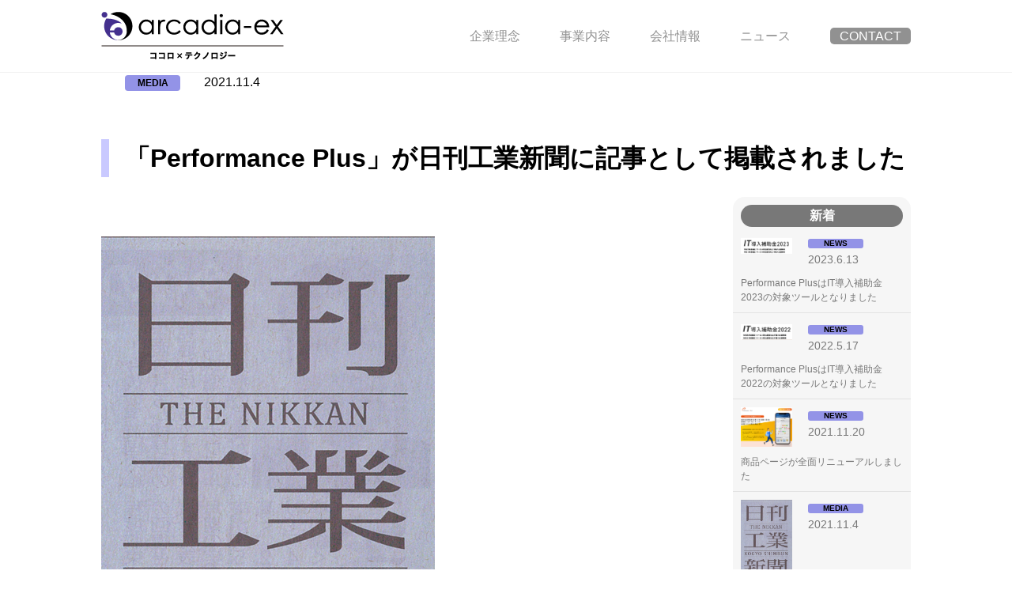

--- FILE ---
content_type: text/html; charset=UTF-8
request_url: https://arcadia-ex.co.jp/info/628/
body_size: 2774
content:
<!DOCTYPE html>
<html lang="ja">
<head>
    <meta charset="UTF-8">
    <meta name="viewport" content="width=device-width, initial-scale=1.0">
    <meta name="format-detection" content="telephone=no">

    <meta name="keywords" content="アルカディア・イーエックス,世界発信コンペティション,パート,アルバイト,入社システム,外国人採用,マイナンバー管理,Webアンケート,働き方改革,バイト採用,採用費カット">
    <meta name="description" content="アルカディア・イーエックスからの最新情報です。">
    <title>「Performance Plus」が日刊工業新聞に記事として掲載されました | お知らせ | アルカディア・イーエックス</title>

<link rel='dns-prefetch' href='//s.w.org' />
<link rel='stylesheet' id='normalize-css'  href='https://arcadia-ex.co.jp/wp/wp-content/themes/arcadia-ex/common/css/normalize.css?ver=4.9.26' type='text/css' media='all' />
<link rel='stylesheet' id='base-css'  href='https://arcadia-ex.co.jp/wp/wp-content/themes/arcadia-ex/common/css/style_base.css?ver=4.9.26' type='text/css' media='all' />
<link rel='stylesheet' id='pc-css'  href='https://arcadia-ex.co.jp/wp/wp-content/themes/arcadia-ex/common/css/style_pc.css?ver=4.9.26' type='text/css' media='screen and (min-width: 769px)' />
<link rel='stylesheet' id='sp-css'  href='https://arcadia-ex.co.jp/wp/wp-content/themes/arcadia-ex/common/css/style_sp.css?ver=4.9.26' type='text/css' media='screen and (max-width: 768px)' />
<script type='text/javascript' src='https://arcadia-ex.co.jp/wp/wp-includes/js/jquery/jquery.js?ver=1.12.4'></script>
<script type='text/javascript' src='https://arcadia-ex.co.jp/wp/wp-includes/js/jquery/jquery-migrate.min.js?ver=1.4.1'></script>
<script type='text/javascript' src='https://arcadia-ex.co.jp/wp/wp-content/themes/arcadia-ex/common/js/jquery.easing.min.js'></script>
<script type='text/javascript' src='https://arcadia-ex.co.jp/wp/wp-content/themes/arcadia-ex/common/js/functions.js'></script>
<link rel='https://api.w.org/' href='https://arcadia-ex.co.jp/wp-json/' />
<link rel="alternate" type="application/json+oembed" href="https://arcadia-ex.co.jp/wp-json/oembed/1.0/embed?url=https%3A%2F%2Farcadia-ex.co.jp%2Finfo%2F628%2F" />
<link rel="alternate" type="text/xml+oembed" href="https://arcadia-ex.co.jp/wp-json/oembed/1.0/embed?url=https%3A%2F%2Farcadia-ex.co.jp%2Finfo%2F628%2F&#038;format=xml" />
<script src="//www.google.com/recaptcha/api.js"></script>
<script type="text/javascript">
jQuery(function() {
	// reCAPTCHAの挿入
	jQuery( '.mw_wp_form_input button, .mw_wp_form_input input[type="submit"]' ).before( '<div data-callback="syncerRecaptchaCallback" data-sitekey="6LfINGAUAAAAAHh2Q9WzJcvIao42zQr8ttRhYpy6" class="g-recaptcha"></div>' );
	// [input] Add disabled to input or button
	jQuery( '.mw_wp_form_input button, .mw_wp_form_input input[type="submit"]' ).attr( "disabled", "disabled" );
	// [confirm] Remove disabled
	jQuery( '.mw_wp_form_confirm input, .mw_wp_form_confirm select, .mw_wp_form_confirm textarea, .mw_wp_form_confirm button' ).removeAttr( 'disabled' );
});
// reCAPTCHA Callback
function syncerRecaptchaCallback( code ) {
	if(code != "") {
		jQuery( '.mw_wp_form_input button, .mw_wp_form_input input[type="submit"]' ).removeAttr( 'disabled' );
	}
}
</script>
<style type="text/css">
.g-recaptcha { margin: 20px 0 15px; }.g-recaptcha > div { margin: 0 auto; }</style>
</head>
<body>
    <div class="wrapper">
        <header class="page-header">
            <div class="inner">
                <h1 class="header-logo">
                    <a href="https://arcadia-ex.co.jp/" class="hover-op">
                        <img src="https://arcadia-ex.co.jp/wp/wp-content/themes/arcadia-ex/common/img/logo.png" alt="arcadia-ex" class="mw100">
                    </a>
                </h1>
                <input type="checkbox" id="header-menu" class="d-pc d-sp header-menu">
                <label for="header-menu" class="header-menu-btn d-sp">
                    <span></span>
                    <span></span>
                    <span></span>
                </label>
                <nav class="header-nav-wrapper">
                    <ul class="no-marker header-nav">
                        <li><a href="https://arcadia-ex.co.jp/philosophy/">企業理念</a></li>
                        <li><a href="https://arcadia-ex.co.jp/business/">事業内容</a></li>
                        <li><a href="https://arcadia-ex.co.jp/about/">会社情報</a></li>
                        <li><a href="https://arcadia-ex.co.jp/info/">ニュース</a></li>
                        <li><a href="https://arcadia-ex.co.jp/contact/" class="header-nav-btn hover-op">contact</a></li>
                        <li class="d-sp"><a href="https://arcadia-ex.co.jp/">TOP</a></li>
                    </ul>
                </nav>
            </div>
        </header>

        <section class="inner page-wrapper page-info">
            <p class="info-main-meta">
                <span class="info-cat">media</span>2021.11.4
            </p>

            <h2 class="info-main-header">「Performance Plus」が日刊工業新聞に記事として掲載されました</h2>
            <div class="info-main-wrapper">
                <div class="info-main-text">
                    <figure class="info-main-photo">
                        <img src="https://arcadia-ex.co.jp/wp/wp-content/uploads/2021/11/日刊工業-1.png" alt="" class="mw100">
                    </figure>
                    <div class="info-main-content">
<p>「Performance Plus」が日刊工業新聞に記事として掲載されました。</p>
<p>従業員の意識をモニタリングする当社のクラウドツールであるパフォーマンス プラスが間も無く全面刷新し、新たなサービスとして生まれ変わることが紹介されました。</p>
<p><img class="alignnone size-medium wp-image-635" src="https://arcadia-ex.co.jp/wp/wp-content/uploads/2021/11/日刊工業-1-194x300.png" alt="" width="194" height="300" /></p>
                    </div>

                    <ul class="no-marker page-link">
                        <li>
                            <a href="https://arcadia-ex.co.jp/info/631/" class="hover-ul">&lt;&lt;前へ</a>
                        </li>
                        <li>
                            <a href="https://arcadia-ex.co.jp/info_cat/news/" class="hover-ul">NEWS一覧へ</a>
                        </li>
                        <li>
                            <a href="https://arcadia-ex.co.jp/info/649/" class="hover-ul">次へ&gt;&gt;</a>
                        </li>
                    </ul>
                </div>

                <nav class="info-main-nav d-pc">
                    <h3>新着</h3>
                    <ul class="no-marker">
                        <li>
                            <figure>
                                <img src="https://arcadia-ex.co.jp/wp/wp-content/uploads/2023/06/スクリーンショット-2023-06-13-16.56.02.png" alt="" class="mw100">
                            </figure>
                            <p class="info-main-nav-meta">
                                <span class="info-cat">news</span>
                                <br>
                                <span class="top-info-date">2023.6.13</span>
                            </p>
                            <div class="info-main-nav-title">
                                <a href="https://arcadia-ex.co.jp/info/886/" class="hover-ul">Performance PlusはIT導入補助金2023の対象ツールとなりました</a>
                            </div>
                        </li>
                        <li>
                            <figure>
                                <img src="https://arcadia-ex.co.jp/wp/wp-content/uploads/2022/05/スクリーンショット-2022-05-17-16.31.16.png" alt="" class="mw100">
                            </figure>
                            <p class="info-main-nav-meta">
                                <span class="info-cat">news</span>
                                <br>
                                <span class="top-info-date">2022.5.17</span>
                            </p>
                            <div class="info-main-nav-title">
                                <a href="https://arcadia-ex.co.jp/info/740/" class="hover-ul">Performance PlusはIT導入補助金2022の対象ツールとなりました</a>
                            </div>
                        </li>
                        <li>
                            <figure>
                                <img src="https://arcadia-ex.co.jp/wp/wp-content/uploads/2021/11/スクリーンショット-2021-11-20-10.19.40.png" alt="" class="mw100">
                            </figure>
                            <p class="info-main-nav-meta">
                                <span class="info-cat">news</span>
                                <br>
                                <span class="top-info-date">2021.11.20</span>
                            </p>
                            <div class="info-main-nav-title">
                                <a href="https://arcadia-ex.co.jp/info/649/" class="hover-ul">商品ページが全面リニューアルしました</a>
                            </div>
                        </li>
                        <li>
                            <figure>
                                <img src="https://arcadia-ex.co.jp/wp/wp-content/uploads/2021/11/日刊工業-1.png" alt="" class="mw100">
                            </figure>
                            <p class="info-main-nav-meta">
                                <span class="info-cat">media</span>
                                <br>
                                <span class="top-info-date">2021.11.4</span>
                            </p>
                            <div class="info-main-nav-title">
                                <a href="https://arcadia-ex.co.jp/info/628/" class="hover-ul">「Performance Plus」が日刊工業新聞に記事として掲載されました</a>
                            </div>
                        </li>
                        <li>
                            <figure>
                                <img src="https://arcadia-ex.co.jp/wp/wp-content/uploads/2021/11/renewal.png" alt="" class="mw100">
                            </figure>
                            <p class="info-main-nav-meta">
                                <span class="info-cat">news</span>
                                <br>
                                <span class="top-info-date">2021.11.4</span>
                            </p>
                            <div class="info-main-nav-title">
                                <a href="https://arcadia-ex.co.jp/info/631/" class="hover-ul">Performance Plus全面リニューアルのお知らせ</a>
                            </div>
                        </li>
                    </ul>
                </nav>
            </div>
            <p class="contact-btn d-pc"><a href="https://arcadia-ex.co.jp/contact/">資料請求・お問い合わせはこちら></a></p>
        </section>
        <footer class="page-footer">
            <div class="inner">
                <p>
                    株式会社アルカディア・イーエックス
                    <br>
                    Copyright&copy; 2026 arcadia-ex Co., Ltd. All Rights Reserved.
                </p>
                <p>
                    <a href="https://arcadia-ex.co.jp/policy/" class="hover-ul">プライバシーポリシー</a>
                </p>
            </div>
        </footer>
    </div>
<script type='text/javascript' src='https://arcadia-ex.co.jp/wp/wp-includes/js/wp-embed.min.js?ver=4.9.26'></script>

</body>
</html>


--- FILE ---
content_type: text/css
request_url: https://arcadia-ex.co.jp/wp/wp-content/themes/arcadia-ex/common/css/style_base.css?ver=4.9.26
body_size: 2583
content:
@charset "UTF-8";

/*----------------------------------------------------------------
  HTML 要素
  ----------------------------------------------------------------*/

@font-face {
    font-family: 'Font Awesome 5 Free';
    font-style: normal;
    font-weight: 900;
    src: url("../font/fa-solid-900.eot");
    src: url("../font/fa-solid-900.eot?#iefix") format("embedded-opentype"),
         url("../font/fa-solid-900.woff2") format("woff2"),
         url("../font/fa-solid-900.woff") format("woff"),
         url("../font/fa-solid-900.ttf") format("truetype"),
         url("../font/fa-solid-900.svg#fontawesome") format("svg");
}

/*----------------------------------------------------------------
  HTML 要素
  ----------------------------------------------------------------*/

html {
    font-size: 62.5%;
}

body {
    font: 1.6rem/1.5 "ヒラギノ⾓ゴ Pro W3", "Hiragino Kaku Gothic Pro", "游ゴシック", "游ゴシック体", "YuGothic", "Yu Gothic", "メイリオ", Meiryo, "Meiryo UI", "ＭＳ Ｐゴシック", "MS PGothic", -apple-system, BlinkMacSystemFont, 'Segoe UI', Roboto, Helvetica, Arial, sans-serif, 'Apple Color Emoji', 'Segoe UI Emoji', 'Segoe UI Symbol', "sans-serif";
    background-color: #fff;
    color: #000;
}

img {
    vertical-align: bottom;
}

hr {
    height: 2px;
    margin: 0;
    border: none;
    background-color: #ccc;
}

/*----------------------------------------------------------------
  汎用クラス
  ----------------------------------------------------------------*/

.w100 {
    width: 100%;
}

.mw100 {
    max-width: 100%;
}

.no-marker {
    margin: 0;
    padding: 0;
    list-style-type: none;
}

.list-circle li {
    position: relative;
    padding-left: 1.4rem;
}

.list-circle li::before {
    content: '○';
    position: absolute;
    top: 0;
    left: 0;
}

.hover-ul {
    text-decoration: none;
}

.hover-ul:hover,
.hover-ul:active {
    text-decoration: underline;
}

.wrapper {
    overflow: hidden;
}

.hover-op {
    opacity: 1;
    transition: opacity 0.5s ease-in-out;
}

.hover-op:hover,
.hover-op:active {
    opacity: 0.7;
}

.dotted-horizonal {
    height: 4px;
    border: none;
    background: transparent url(../img/border_horizonal.png) center center repeat-x;
}

.content-header {
    position: relative;
}

.content-header::before {
    content: attr(data-entitle);
    display: block;
    border-bottom: 1px solid #000;
}

.content-header::after {
    content: '';
    position: absolute;
    z-index: -1;
}

.square-id-yellow {
    border-bottom: 1px solid #ffc945;
}

.square-id-yellow::before,
.ch-yellow::after {
    background-color: #ffc945;
}

.ch-green::after {
    background-color: #b8ec43;
}

.ch-pink::after {
    background-color: #e2819d;
}

.square-id-lightblue::before,
.ch-lightblue::after {
    background-color: #5ccbff;
}

.ch-purple::after {
    background-color: #c9c9ff;
}

.square-id-list {
    counter-reset: sil;
}

.square-id-inc {
    counter-increment: sil;
}

.square-id-inc .square-id-main {
    color: #000;
}

.square-id-main::before {
    content: "0"counter(sil);
    display: inline-block;
    line-height: 1;
    text-align: center;
}

.marker-circle li::before {
    content: '○';
}

.col2-fix-text h4,
.col2-text h4 {
    font-size: 1.6rem;
}

.sticky-header {
    display: inline-block;
    margin: 0;
    background-color: #b8ec43;
    line-height: 1;
    font-weight: bold;
}

/*----------------------------------------------------------------
  ページヘッダー
  ----------------------------------------------------------------*/

.page-header {
    position: fixed;
    left: 0;
    top: 0;
    z-index: 100;
    width: 100%;
    border-bottom: 1px solid #f2f2f2;
    background-color: #fff;
}

.page-header .inner {
    position: relative;
    display: flex;
    justify-content: space-between;
    align-items: center;
}

.header-logo {
    margin: 0;
}

.header-nav {
    font-size: 1.6rem;
}

.header-nav a {
    text-decoration: none;
    color: #919191;
}

.header-nav a:hover,
.header-nav a:active {
    text-decoration: underline;
}

.header-nav .header-nav-btn {
    padding: 2px 12px;
    border-radius: 5px;
    background-color: #919191;
    text-transform: uppercase;
    color: #fff;

}

.header-nav .header-nav-btn:hover,
.header-nav .header-nav-btn:active {
    text-decoration: none;
}

/*----------------------------------------------------------------
  Jumbotron
  ----------------------------------------------------------------*/

.jumbotron {
    position: relative;
    background: transparent url(../img/bg_jumbotron_pc.png) center center / cover no-repeat fixed;
}

.jumbotron .inner {
    position: absolute;
    left: 50%;
    top: 50%;
    transform: translate(-50%, -50%);
}

.jumbotron .inner p {
    margin: 0;
    line-height: 1;
    font-weight: bold;
}

.jumbotron .inner p:nth-of-type(1) {
    color: #70be95;
}

.jumbotron img {
    vertical-align: middle;
}

/*----------------------------------------------------------------
  Top Info
  ----------------------------------------------------------------*/

.top-info-title {
    display: flex;
    justify-content: space-between;
    align-items: center;
}

.top-info-title span {
    font-size: 2rem;
}

.top-info-title a {
    text-decoration: none;
    font-size: 1.4rem;
    color: inherit;
}

.top-info-title a:hover,
.top-info-title a:active {
    text-decoration: underline;
}

.top-info-title a::after {
    content: '\f105';
    margin-left: 3px;
    vertical-align: middle;
    font-family: "Font Awesome 5 Free";
    font-size: 2rem;
    font-weight: 900;
    color: #b7dcff;
}

.top-news li {
    display: flex;
    align-items: flex-start;
}

.top-info-cat {
    border-radius: 3px;
    background-color: #ccf;
    line-height: 1;
    text-align: center;
    color: #000;
}

.top-info-date {
    text-align: center;
    color: #787878;
}

.top-info-article a {
    color: #787878;
}

.top-media ul {
    display: flex;
    justify-content: space-between;
    flex-wrap: wrap;
}

.top-page-list li {
    position: relative;
}

.top-page-list a {
    text-decoration: none;
    color: #fff;
}

.top-page-list dl {
    margin: 0;
}

.top-page-slide {
    position: relative;
    opacity: 1;
    left: 0;
    top: 0;
    transition: opacity 1s, left 1s;
}

.top-page-slide dt,
.top-page-slide dd {
    position: relative;
    top: 0px;
    opacity: 1;
}
/*
.top-page-slide dt {
    transition: top 1s 1s, opacity 1s 1s;
}

.top-page-slide dd {
    transition: top 1s 1.5s, opacity 1s 1.5s;
}
*/
.top-access-map {
    position: relative;
    width: 100%;
}

.top-access-map iframe {
    position: absolute;
    top: 0;
    left: 0;
    width: 100%;
    height: 100%;
    border: none;
}

.page-footer a {
    color: inherit;
}

/*----------------------------------------------------------------
  Service
  ----------------------------------------------------------------*/

.service-item {
    color: #787878;
}

.service-item h3,
.service-item h4 {
    color: #000;
}

/*----------------------------------------------------------------
  Philosophy
  ----------------------------------------------------------------*/

.philosophy-header {
    border-top: 1px solid #dedede;
    text-align: center;
    font-weight: bold;
}

.philosophy-intro h3 span {
    display: block;
    font-weight: normal;
}

.philosophy-photo {
    margin: 25px 0 45px;
}

.philosophy-interview-text h4,
.philosophy-interview-text p {
    margin: 0;
    font-size: 1.4rem;
}

.philosophy-interview-text h4 {
    font-weight: bold;
}

.philosophy-interview-text p,
.philosophy-interview-text dd {
    color: #787878;
}

/*----------------------------------------------------------------
  プライバシーポリシー
  ----------------------------------------------------------------*/

.privacy-wrapper a {
    color: #e2819d;
}

.privacy-wrapper hr {
    height: 2px;
    border: none;
    background-color: #ebacbe;
}


/*----------------------------------------------------------------
  About Us
  ----------------------------------------------------------------*/

.prize-wrapper a {
    word-break: break-all;
    color: inherit;
}

/*----------------------------------------------------------------
  お知らせ
  ----------------------------------------------------------------*/

.news-btn-list {
    display: flex;
    justify-content: center;
}

.news-btn-list a {
    display: inline-block;
    background-color: #f2f2f2;
    line-height: 1;
    text-decoration: none;
    text-align: center;
    color: #818181;
    transition: background-color 0.5s;
}

.news-btn-list a:hover,
.news-btn-list a:active,
.news-btn-list .nbla {
    background-color: #9393e7;
    color: #fff;
}

.info-list {
    width: 100%;
    margin: 0 auto;
}

.info-list li {
    display: flex;
    align-items: flex-start;
    justify-content: space-between;
}

.info-list figure {
    margin: 0;
}

.info-meta {
    color: #787878;
}

.info-title a {
    color: inherit;
}

.info-cat {
    display: inline-block;
    background-color: #9393e7;
    vertical-align: middle;
    line-height: 1;
    text-align: center;
    text-transform: uppercase;
    font-weight: bold;
    color: #000;
}

.page-link {
    display: flex;
    justify-content: center;
}

.page-link a,
.info-main-nav a {
    color: #787878;
}

.info-pagination {
    display: flex;
    flex-wrap: wrap;
    justify-content: center;
    font-size: 1.4rem;
}

.info-pagination li:nth-of-type(n+2) {
    margin-left: 0.7rem;
}

.info-pagination a {
    color: #787878;
}

/*----------------------------------------------------------------
  お問い合わせ
  ----------------------------------------------------------------*/

.contact-wrapper p {
    text-align: center;
    font-size: 1.4rem;
}

.contact-wrapper p a {
    color: #e584a0;
}

.contact-btn-wrapper {
    display: flex;
    justify-content: center;
}

.contact-btn-wrapper input {
    line-height: 1;
    text-align: center;
    background-color: #fff;
    transition: background-color 0.5s;
}

.contact-btn-wrapper div {
    margin: 0;
}

.contact-btn-wrapper {
    display: flex;
    flex-wrap: wrap;
    justify-content: center;
}

.contact-btn-wrapper .g-recaptcha {
    order: 1;
    width: 100%;
}

.contact-btn-wrapper .contact-text {
    order: 2;
    width: 100%;
}

.contact-btn-wrapper .contact-btn-reset {
    order: 3;
    color: #969696;
}

.contact-btn-wrapper .contact-btn-reset:hover,
.contact-btn-wrapper .contact-btn-reset:active {
    background-color: #969696;
    color: #fff;
}

.contact-btn-wrapper .contact-btn-submit {
    order: 4;
    color: #ebacbe;
}

.contact-btn-wrapper .contact-btn-submit:hover,
.contact-btn-wrapper .contact-btn-submit:active {
    background-color: #ebacbe;
    color: #fff;
}


--- FILE ---
content_type: text/css
request_url: https://arcadia-ex.co.jp/wp/wp-content/themes/arcadia-ex/common/css/style_pc.css?ver=4.9.26
body_size: 3687
content:
@charset "UTF-8";

/*----------------------------------------------------------------
  HTML 要素
  ----------------------------------------------------------------*/
body {
    padding-top: 92px;
}

/*----------------------------------------------------------------
  汎用クラス
  ----------------------------------------------------------------*/

.d-sp {
    display: none;
}

.inner {
    width: 100%;
    max-width: 1024px;
    margin: 0 auto;
}

.content-header {
    font-size: 2rem;
}

.content-header::before {
    width: 288px;
    margin-bottom: 5px;
    font-size: 4rem;
}

.content-header::after {
    left: -17px;
    top: 0;
    width: 45px;
    height: 45px;
}

.square-id-main {
    margin: 0 0 20px;
    padding-bottom: 10px;
    line-height: 1;
    font-size: 3.2rem;
}

.service-list > div:nth-of-type(n+5) .square-id-main {
    margin-bottom: 15px;
}

.square-id-main span {
    display: block;
    font-size: 2rem;
    margin: 15px 0;
}

.square-id-main::before {
    width: 50px;
    margin-right: 20px;
    padding: 6px 0;
    vertical-align: bottom;
    font-size: 2rem;
}

.col2-fix-lr,
.col2-fix-rl {
    display: flex;
    align-items: center;
    margin: 60px 0;
}

.col2-fix-img {
    width: 43.75%;
    margin: 0;
    text-align: center;
}

.col2-fix-rl .col2-fix-img,
.col2-fix-text {
    width: 56.25%;
}

.col2-fix-rl .col2-fix-text {
    width: 43.75%;
}

.col2-fix-text h4,
.col2-text h4 {
    margin: 0 0 20px;
}

.col2-lr {
    display: flex;
}

.col2-img {
    width: 47%;
    margin: 0;
    padding-top: 15px;
    text-align: center;
}

.col2-text {
    width: 53%;
}

.service-item > p {
    margin: 0;
}

.sticky-header {
    width: 128px;
    padding: 10px 12px;
    letter-spacing: 0.2rem;
    font-size: 2.2rem;
}

/*----------------------------------------------------------------
  ページヘッダー
  ----------------------------------------------------------------*/

.page-header {
    padding: 15px 0;
}

.header-nav {
    display: flex;
    justify-content: flex-end;
    flex-wrap: wrap;
}

.header-nav li {
    margin: 0 0 0 50px;
}

.header-nav li:last-of-type {
    margin-left: 20px;
}

/*----------------------------------------------------------------
  Jumbotron
  ----------------------------------------------------------------*/

.jumbotron {
    height: 500px;
    margin-bottom: 40px;
}

.jumbotron .inner p:nth-of-type(1) {
    margin-bottom: 30px;
    letter-spacing: 3.4rem;
    font-size: 2.8rem;
}

.jumbotron .inner p:nth-of-type(2) {
    margin-bottom: 60px;
    font-size: 7.6rem;
}

.jumbotron .inner p:nth-of-type(3) {
    line-height: 2;
    font-size: 1.8rem;
    font-weight: normal;
}

/*----------------------------------------------------------------
  Top Info
  ----------------------------------------------------------------*/

.top-info {
    display: flex;
    justify-content: space-between;
    margin-bottom: 70px;
}

.top-info ul {
    padding-bottom: 15px;
}

.top-info-title {
    margin: 0 0 20px;
}

.top-news {
    width: 52%;
}

.top-media {
    width: 39%;
}

.top-info hr {
    width: 4px;
    height: auto;
    margin: 0;
    border: none;
    background: transparent url(../img/border_vertical.png) center center repeat-y;
}

.top-news li {
    justify-content: space-between;
    font-size: 1.4rem;
}

.top-news li + li {
    margin-top: 20px;
}

.top-info-cat {
    width: 70px;
    padding: 4px 0;
    font-size: 1.2rem;
}

.top-info-date {
    width: 84px;
}

.top-info-article {
    width: calc(100% - 192px);
}

.top-media li {
    width: 48%;
}

.top-media li:nth-of-type(n+3) {
    margin-top: 4%;
}

.top-page-list dt {
    margin-bottom: 25px;
}

.top-page-list dd {
    margin: 0;
    font-size: 1.8rem;
}

.top-page-slide {
    margin-bottom: 50px;
    width: 1025px;
}
.top-page-slide a{
    display: block;
    position: relative;
}
li.top-page-slide img{
    position:  absolute;
    opacity: 0;
}

li.top-page-slide img.sp{
    display: none;
}

li.top-page-slide:nth-child(1) a{
    height: 415px;
}

li.top-page-slide:nth-child(1) .img01{
    width: 127px;
    right: 0;
    bottom: 200px;
    z-index: 30;
}
li.top-page-slide:nth-child(1) .img02{
    width: 480px;
    top:35px;
    right: -40px;
    z-index: 20;
}
li.top-page-slide:nth-child(1) .img03{
    width: 700px;
    z-index: 10;
    left: -50px;
}

li.top-page-slide:nth-child(2) a{
    height: 380px;
}
li.top-page-slide:nth-child(2) .img01{
    width: 126px;
    left: 50px;
    top: 10px;
    z-index: 20;
}
li.top-page-slide:nth-child(2) .img02{
    width: 540px;
    top:-50px;
    left: 45px;
    z-index: 30;
}
li.top-page-slide:nth-child(2) .img03{
    width: 560px;
    z-index: 10;
    right: 100px;
    top:0;
}


li.top-page-slide:nth-child(3) a{
    height: 390px;
}
li.top-page-slide:nth-child(3) .img01{
    width: 55px;
    right: -30px;
    top: 0;
    z-index: 30;
}
li.top-page-slide:nth-child(3) .img02{
    width: 480px;
    top:20px;
    right: 150px;
    z-index: 20;
}
li.top-page-slide:nth-child(3) .img03{
    width: 1004px;
    z-index: 10;
    top:100px;
    left: 0;
}


.top-page-slide dt img,
.top-page-slide dd img{
    opacity: 1;
}
.top-page-slide dt{
    top: 60px;
    opacity: 0;
    z-index: 50;
}
.top-page-slide dd{
    top: 100px;
    opacity: 0;
    z-index: 50;
}

.top-page-list li:nth-of-type(odd) dl {
    position: absolute;
    left: 5%;
    top: 15%;
}

.top-page-list li:nth-of-type(even) dl {
    position: absolute;
    left: 58%;
    top: 15%;
}


.top-page-list + hr {
    margin-bottom: 40px;
}

.top-access h2 {
    margin: 0 0 30px;
    text-align: center;
    font-size: 2.4rem;
}

.top-access p {
    margin: 0 0 40px;
    text-align: center;
    font-size: 1.4rem;
}

.top-access-map {
    padding-top: 31.25%;
}

/*----------------------------------------------------------------
  Service
  ----------------------------------------------------------------*/

.service-list {
    display: flex;
    justify-content: space-between;
    flex-wrap: wrap;
    margin-bottom: 100px;
}

.service-item {
    width: 100%;
    margin-bottom: 150px;
}

.service-list > div.service-item:first-of-type,
.service-list > div.service-item:nth-of-type(n+5) {
    margin-bottom: 0;
}

.service-list > div.service-item:nth-of-type(n+5) {
    width: 47%;
}

.service-list > div.service-item:nth-of-type(n+5) .square-id-main {
    padding-bottom: 10px;
}

/*----------------------------------------------------------------
  Philosophy
  ----------------------------------------------------------------*/

.philosophy-header {
    margin: 40px 0 200px;
    padding: 50px 14% 0;
}

.philosophy-header p:nth-of-type(1) {
    margin: 0 0 30px;
    font-size: 2rem;
}

.philosophy-header p:nth-of-type(2) {
    margin: 0 0 30px;
    font-size: 6.4rem;
}

.philosophy-header p:nth-of-type(2) span {
    vertical-align: middle;
    font-size: 12.8rem;
    font-weight: normal;
}

.philosophy-header p:nth-of-type(3) {
    margin: 0 0 50px;
    font-size: 2.4rem;
}

.philosophy-header p:nth-of-type(4) {
    margin: 0;
    line-height: 1.75;
    font-size: 1.8rem;
    font-weight: normal;
    text-align: left;
}

.philosophy-intro {
    display: flex;
    justify-content: space-between;
    align-items: flex-start;
    margin-bottom: 150px;
}

.philosophy-intro .col2-fix-img {
    width: 50%;
}

.philosophy-intro h3 {
    margin: 20px 0 30px;
    font-size: 4rem;
}

.philosophy-intro h3 span {
    margin-top: 20px;
    font-size: 1.8rem;
}

.philosophy-intro h3 ~ p {
    font-size: 1.4rem;
    color: #787878;
}

.philosophy-interview {
    display: flex !important;
    justify-content: space-between;
    margin-bottom: 130px;
}

.philosophy-interview-text {
    width: 55%;
}

.philosophy-interview-text h4:nth-of-type(n+2) {
    margin: 20px 0 0;
}

.philosophy-profile {
    width: 40%;
    margin: 0;
    padding-top: 20px;
}

.philosophy-profile dt {
    margin-bottom: 10px;
    font-size: 2rem;
}

.philosophy-profile dd {
    margin: 0;
    font-size: 1.2rem;
    color: #787878;
}

.philosophy-photo {
    position: relative;
    margin: 50px 0;
}

.philosophy-photo-overlay {
    position: absolute;
    top: 0;
    left: 0;
}

/*----------------------------------------------------------------
  About Us
  ----------------------------------------------------------------*/

.aboutus-list .square-id-main::before {
    display: block;
    margin: 0 0 15px;
}

.aboutus-list .square-id-main::after {
    content: '';
    display: block;
    width: 120px;
    height: 2px;
    margin-top: 15px;
    background-color: #5ccbff;
}

/*----------------------------------------------------------------
  About Us
  ----------------------------------------------------------------*/

.aboutus-wrapper {
    display: flex;
    align-items: flex-start;
    justify-content: space-between;
    margin-bottom: 50px;
}

.aboutus-wrapper-end {
    align-items: flex-end;
}

.aboutus-list {
    width: calc(100% - 220px);
    color: #696969;
}

.aboutus-list h3,
.aboutus-list h4,
.aboutus-list h5 {
    color: #000;
}

.aboutus-history {
    display: flex;
    flex-wrap: wrap;
    margin: 0 0 80px;
    border-bottom: 1px solid #dedede;
    font-size: 1.2rem;
}

.aboutus-history dt,
.aboutus-history dd {
    padding: 14px 0;
    border-top: 1px solid #dedede;
}

.aboutus-history dt {
    width: 60px;
}

.aboutus-history dd {
    width: calc(100% - 60px);
    margin: 0;
}

.prize-list {
    margin-bottom: 60px;
    border-top: 1px solid #dedede;
}

.prize-list li {
    display: flex;
    align-items: center;
    padding: 20px 0 30px;
    border-bottom: 1px solid #dedede;
    font-size: 1.4rem;
}

.prize-wrapper {
    width: calc(100% - 125px);
    padding-left: 70px;
}

.prize-list figure {
    width: 125px;
    margin: 0;
}

.prize-wrapper h4 {
    margin: 0 0 20px;
    line-height: 1;
    font-size: 1.8rem;
}

.prize-wrapper h4 span {
    font-size: 1rem;
    color: #696969;
}

.prize-wrapper p {
    margin: 20px 0 0;
}

.aboutus-subheader {
    margin: 0 0 25px;
    padding-bottom: 5px;
    border-bottom: 1px solid #dedede;
    font-size: 2rem;
}

.company-related {
    margin-bottom: 40px;
}

.company-related li {
    display: flex;
    align-items: center;
    justify-content: space-between;
}

.company-related figure {
    width: 280px;
    margin: 0;
    text-align: center;
}

.company-related-text {
    width: calc(100% - 295px);
}

.company-related-text h5 {
    margin: 0 0 15px;
    font-size: 1.8rem;
}

.company-related-text dl,
.company-related-text dd {
    margin: 0;
}

.company-related-text dt {
    font-size: 1.4rem;
    color: #4d4d4d;
}

.company-related-text dd {
    font-size: 1.2rem;
    color: #787878;
}

.company-partnership {
    display: flex;
    flex-wrap: wrap;
    justify-content: space-between;
    margin: -30px 0 120px;
}

.company-partnership li {
    width: 45%;
    margin-top: 30px;
}

.company-partnership figure {
    margin: 0 0 20px;
}

.company-partnership li:nth-of-type(1) figure {
    padding: 10px 0;
}

.company-partnership dt {
    font-size: 1.8rem;
    color: #000;
}

.company-partnership dd {
    margin: 0;
    font-size: 1.2rem;
    color: #787878;
}

.company-history {
    width: 100%;
    table-layout: fixed;
    border-collapse: collapse;
    border-top: 1px solid #dedede;
    margin-bottom: 100px;
}

.company-history th,
.company-history td {
    vertical-align: top;
    text-align: left;
    font-size: 1.4rem;
    font-weight: normal;
}

.company-history tr:first-of-type th,
.company-history tr:first-of-type td,
.company-history-bdr + tr th,
.company-history-bdr + tr td {
    padding-top: 10px;
}

.company-history th {
    width: 70px;
}

.company-history tr td:first-of-type {
    width: 45px;
}

.company-history-bdr th,
.company-history-bdr td {
    padding-bottom: 10px;
    border-bottom: 1px solid #dedede;
}

.aboutus-nav {
    width: 190px;
}
.aboutus-nav a {
    display: block;
    padding: 24px 0;
    background-color: #eaeaea;
    line-height: 1;
    text-align: center;
    text-decoration: none;
    font-weight: bold;
    font-size: 1.6rem;
    color: #000;
    transition: background-color 0.5s;
}

.aboutus-nav a:hover,
.aboutus-nav a:active,
.aboutus-nav .aboutus-nav-scroll a {
    background-color: #5ccbff;
}

.aboutus-nav .aboutus-nav-scroll ~ li a {
    background-color: #eaeaea;
}

.aboutus-item {
    margin-top: -90px;
    padding-top: 110px;
}

.aboutus-nav-fix,
.info-main-fix {
    position: fixed;
    right: calc(50% - 512px);
    top: 110px;
}

#access p {
    margin-bottom: 0;
}

/*----------------------------------------------------------------
  プライバシーポリシー
  ----------------------------------------------------------------*/

.privacy-wrapper {
    margin: 100px 0;
    font-size: 1.4rem;
}

.privacy-wrapper h3 {
    margin: 0 0 40px;
    font-size: 2.8rem;
}

.privacy-wrapper ul {
    margin-bottom: 70px;
}

.privacy-wrapper hr {
    margin: 90px 0 80px;
}

/*----------------------------------------------------------------
  お問い合わせ
  ----------------------------------------------------------------*/

.contact-wrapper {
    margin: 70px 0 50px;
}

.contact-wrapper h3 {
    margin: 0 0 20px;
    text-align: center;
    font-size: 2.4rem;
}

.contact-wrapper p {
    margin: 0 0 30px;
}

.contact-form-table,
.contact-form-table th,
.contact-form-table td {
    border: 2px solid #ebacbe;
    font-size: 1.4rem;
}

.contact-form-table {
    width: 100%;
    max-width: 774px;
    margin: 0 auto 30px;
    table-layout: fixed;
    border-collapse: collapse;
}

.contact-form-table th {
    padding: 20px 25px;
    background-color: #faf3f5;
    vertical-align: middle;
    text-align: right;
}

.contact-form-table tr:last-of-type th {
    vertical-align: top;
}

.contact-form-table td {
    width: 500px;
    padding: 20px 40px 20px 50px;
    vertical-align: middle;
}

.contact-form-table input[type=text],
.contact-form-table input[type=email] {
    width: 100%;
    border: 2px solid #e0e0e0;
}

.contact-form-table textarea {
    width: 100%;
    height: 228px;
    resize: vertical;
}

.contact-btn-wrapper .contact-text {
    margin: 40px 0 50px;
}

.contact-btn-wrapper input {
    width: 176px;
    padding: 16px 0;
    font-size: 1.8rem;
}

.contact-btn-wrapper .contact-btn-reset {
    border: 2px solid #969696;
}

.contact-btn-wrapper .contact-btn-reset:hover,
.contact-btn-wrapper .contact-btn-reset:active,
.contact-btn-wrapper .contact-btn-submit:hover,
.contact-btn-wrapper .contact-btn-submit:active {
    cursor: pointer;
}

.contact-btn-wrapper .contact-btn-submit {
    margin-left: 20px;
    border: 2px solid #ebacbe;
}

/*----------------------------------------------------------------
  お知らせ
  ----------------------------------------------------------------*/

.news-btn-list {
    margin-bottom: 70px;
}

.news-btn-list li:nth-of-type(n+2) {
    margin-left: 30px;
}

.news-btn-list a {
    width: 130px;
    padding: 4px 0;
    border-radius: 5px;
    font-size: 1.2rem;
}

.info-list {
    max-width: 880px;
    margin-bottom: 100px;
}

.info-list li:nth-of-type(n+2) {
    margin-top: 50px;
}

.info-list figure {
    width: 320px;
}

.info-text {
    width: calc(100% - 350px);
}

.info-meta {
    margin: 0 0 15px;
    font-size: 1.4rem;
}

.info-cat {
    width: 70px;
    margin-right: 30px;
    padding: 4px 0;
    border-radius: 4px;
    font-size: 1.2rem;
}

.info-title {
    margin: 0 0 15px;
    font-size: 2rem;
}

.info-text-main {
    margin-bottom: 20px;
    font-size: 1.4rem;
}

.info-main-meta {
    margin: 0 30px 60px;
}

.info-main-header {
    margin: 0 0 25px;
    padding-left: 20px;
    border-left: 10px solid #c9c9ff;
    font-size: 3.2rem;
}

.info-main-wrapper {
    display: flex;
    align-items: flex-start;
    justify-content: space-between;
    margin-bottom: 180px;
}

.info-main-wrapper-end {
    align-items: flex-end;
}

.info-main-text {
    width: calc(100% - 270px);
    padding-top: 50px;
}

.info-main-photo {
    margin: 0 0 50px;
}

.info-main-content {
    margin-bottom: 100px;
    font-size: 1.4rem;
    color: #585858;
}

.page-link {
    font-size: 1.2rem;
}

.page-link li:nth-of-type(n+2) {
    margin-left: 20px;
}

.info-main-nav {
    width: 225px;
    border-radius: 15px;
    background-color: #f6f6f6;
}

.info-main-nav li:nth-of-type(n+2) {
    border-top: 1px solid #e2e2e2;
}

.info-main-nav h3 {
    margin: 10px 10px 0;
    background-color: #787878;
    border-radius: 14px;
    line-height: 1.75;
    text-align: center;
    font-size: 1.6rem;
    color: #fff;
}

.info-main-nav li {
    display: flex;
    justify-content: space-between;
    flex-wrap: wrap;
    padding: 10px;
}

.info-main-nav figure {
    width: 65px;
    margin: 0;
}

.info-main-nav-meta {
    width: 120px;
    margin: 0;
    font-size: 1.4rem;
}

.info-main-nav-title {
    width: 100%;
    margin-top: 10px;
    font-size: 1.2rem;
}

.info-main-nav .info-cat {
    margin: 0;
    padding: 1px 0;
    border-radius: 3px;
    font-size: 1rem;
}

.contact-btn {
    margin: 0 0 150px;
    text-align: center;
}

.contact-btn a {
    display: inline-block;
    width: 535px;
    padding: 34px 0;
    border: 1px solid #9393e7;
    background-color: #fff;
    text-decoration: none;
    font-size: 2.8rem;
    font-weight: bold;
    color: #9393e7;
    transition: background-color 0.5s;
}

.contact-btn a:hover,
.contact-btn a:active {
    background-color: #9393e7;
    color: #fff;
}

.info-continue {
    margin: 0;
    font-size: 1.2rem;
    font-weight: bold;
}

.info-continue a {
    color: #000;
}

.info-pagination {
    margin-bottom: 80px;
}

/*----------------------------------------------------------------
  ページフッター
  ----------------------------------------------------------------*/

.page-footer {
    padding: 20px 0;
    font-size: 1.4rem;
    color: #797979;
}

.page-footer .inner {
    display: flex;
    align-items: flex-end;
    justify-content: space-between;
}


--- FILE ---
content_type: text/css
request_url: https://arcadia-ex.co.jp/wp/wp-content/themes/arcadia-ex/common/css/style_sp.css?ver=4.9.26
body_size: 2823
content:
@charset "UTF-8";

/*----------------------------------------------------------------
  HTML 要素
  ----------------------------------------------------------------*/
body {
    padding-top: 63px;
}

/*----------------------------------------------------------------
  汎用クラス
  ----------------------------------------------------------------*/

.d-pc {
    display: none;
}

.inner {
    width: 86.4%;
    margin: 0 auto;
}

.content-header {
    margin: 20px 10px 15px;
    font-size: 1.2rem;
}

.content-header::before {
    width: 144px;
    margin-bottom: 5px;
    font-size: 2rem;
}

.content-header::after {
    left: -10px;
    top: 0;
    width: 23px;
    height: 23px;
}

.square-id-main {
    margin: 0 0 30px;
    font-size: 2rem;
}

.square-id-main::before {
    width: 30px;
    margin-right: 10px;
    padding: 3px 0;
    vertical-align: middle;
    font-size: 1.4rem;
}

.col2-fix-lr,
.col2-fix-rl {
    font-size: 1.4rem;
}

.col2-fix-text {
    margin-bottom: 15px;
}

.col2-fix-text h4,
.col2-text h4 {
    margin: 15px 0;
}

.col2-fix-img {
    margin: 0 0 30px;
    text-align: center;
}

.square-id-main span {
    display: block;
    margin-top: 5px;
    font-size: 1rem;
}

.sticky-header {
    width: 64px;
    margin-left: 6.8%;
    letter-spacing: 0.05rem;
    line-height: 1.5;
    font-size: 1.2rem;
}

/*----------------------------------------------------------------
  ページヘッダー
  ----------------------------------------------------------------*/

.page-header .inner {
    width: 100%;
    padding: 2%;
}

.header-nav-wrapper {
    position: absolute;
    top: 100%;
    left: 100%;
    z-index: 1;
    width: 100%;
    transition: left 0.5s;
}

.header-logo {
    width: 42.5%;
}

.header-menu-btn {
    position: relative;
    width: 36px;
    height: 36px;
    background-color: #bbef43;
}

.header-menu-btn span {
    position: absolute;
    left: 50%;
    width: 50%;
    height: 2px;
    border-radius: 1px;
    background-color: #fff;
}

.header-menu-btn span:nth-of-type(1) {
    top: 25%;
    transform: translate(-50%, -1px) rotate(0deg);
    transition: top 0.5s, transform 0.5s, width 0.5s;
}

.header-menu-btn span:nth-of-type(2) {
    top: 50%;
    transform: translate(-50%, -1px);
    opacity: 1;
    transition: opacity 0.5s;
}

.header-menu-btn span:nth-of-type(3) {
    top: 75%;
    transform: translate(-50%, -1px) rotate(0deg);
    transition: top 0.5s, transform 0.5s, width 0.5s;
}

.header-menu:checked + .header-menu-btn span:nth-of-type(1) {
    width: 70.7%;
    top: 50%;
    transform: translate(-50%, -1px) rotate(45deg);
}

.header-menu:checked + .header-menu-btn span:nth-of-type(2) {
    opacity: 0;
}

.header-menu:checked + .header-menu-btn span:nth-of-type(3) {
    width: 70.7%;
    top: 50%;
    transform: translate(-50%, -1px) rotate(-45deg);
}

.header-nav {
    border-top: 1px solid #919191;
    background-color: #fff;
}

.header-nav li {
    padding: 5px 0;
    border-bottom: 1px solid #919191;
    text-align: center;
}

.header-menu:checked ~ .header-nav-wrapper {
    left: 0%;
}

/*----------------------------------------------------------------
  Jumbotron
  ----------------------------------------------------------------*/

.jumbotron {
    width: 100%;
    padding-top: 111%;
    margin-bottom: 30px;
    background-image: url(../img/bg_jumbotron_sp.png);
    text-align: center;
}

.jumbotron p:nth-of-type(1) img {
    width: 100%;
}

.jumbotron p:nth-of-type(2) img {
    width: 50%;
}

.jumbotron .inner p:nth-of-type(1) {
    margin-bottom: 30px;
    letter-spacing: 0.7rem;
    font-size: 1.4rem;
}

.jumbotron .inner p:nth-of-type(2) {
    margin-bottom: 40px;
    line-height: 1.75;
    font-size: 3.2rem;
}

.jumbotron .inner p:nth-of-type(3) {
    line-height: 2;
    text-align: left;
    font-size: 1.4rem;
}

/*----------------------------------------------------------------
  Top Info
  ----------------------------------------------------------------*/

.top-info {
    margin-bottom: 50px;
}

.top-info-title {
    margin: 0 0 10px;
}

.top-news li {
    flex-wrap: wrap;
}

.top-news li + li {
    margin-top: 10px;
}

.top-info-cat {
    width: 50px;
    padding: 2px 0;
    font-size: 1rem;
}

.top-info-date {
    margin-left: 5px;
    text-align: left;
    font-size: 1.2rem;
}

.top-info-article {
    width: 100%;
    font-size: 1.4rem;
}

.top-info hr {
    margin: 45px 0 40px;
}

.top-media li {
    width: 48.75%;
}

.top-media li:nth-of-type(n+3) {
    margin-top: 2.5%;
}

.top-page-list {
    width: 93.6%;
}

.top-page-list dt {
    margin-bottom: 10px;
}

.top-page-list dd {
    margin: 0;
    font-size: 1.4rem;
}

.top-page-slide {
    margin-bottom: 50px;
}

li.top-page-slide img{
    display: none;
}
li.top-page-slide img.sp{
    display: block;
    opacity: 0;
}

li.top-page-slide:nth-child(1) img.sp{
    margin-left: -50px;
}
li.top-page-slide:nth-child(2) img.sp{
    margin-left: 50px;
}
li.top-page-slide:nth-child(3) img.sp{
    margin-left: -50px;
}

.top-page-list li:nth-of-type(odd) dl {
    position: absolute;
    left: 4%;
    top: 6%;
}

.top-page-list li:nth-of-type(even) dl {
    position: absolute;
    left: 30%;
    top: 8%;
}

.top-page-slide dt,
.top-page-slide dd {
    top: 40px;
    opacity: 0;
    z-index: 50;
}

.top-page-slide dt img,
.top-page-slide dd img{
    opacity: 1;
    display: block;
}


.top-access {
    margin: 25px 0 0;
}

.top-access h2,
.top-access p {
    margin: 0 0 25px;
    text-align: center;
}

.top-access h2 {
    font-size: 2rem;
}

.top-access p {
    font-size: 1.2rem;
}

.top-access-map {
    padding-top: 54.4%;
}

/*----------------------------------------------------------------
  Service
  ----------------------------------------------------------------*/

.service-item {
    margin-bottom: 35px;
}

/*----------------------------------------------------------------
  Philosophy
  ----------------------------------------------------------------*/

.page-philosophy {
    width: 100%;
}

.page-philosophy .content-header {
    width: 86.4%;
    margin: 20px auto 10px;
}

.philosophy-header {
    width: 100%;
    margin: 40px auto 35px;
    padding: 20px 6.8% 0;
}

.philosophy-header p:nth-of-type(1) {
    margin: 0 0 30px;
    font-size: 2rem;
}

.philosophy-header p:nth-of-type(2) {
    margin: 0 0 40px;
    font-size: 3rem;
}

.philosophy-header p:nth-of-type(2) span {
    vertical-align: middle;
    font-size: 5.2rem;
    font-weight: normal;
    line-height: 1;
}

.philosophy-header p:nth-of-type(3) {
    margin: 0 0 30px;
    font-size: 1.4rem;
}

.philosophy-header p:nth-of-type(4) {
    margin: 0;
    font-size: 1.4rem;
    text-align: left;
}

.philosophy-intro {
    width: 86.4%;
    margin: 0 auto;
}

.philosophy-intro .sticky-header {
    margin-left: 0;
}

.philosophy-intro h3 {
    margin: 10px 0;
    font-size: 2rem;
}

.philosophy-intro h3 span {
    margin-top: 15px;
    font-size: 1.4rem;
}

.philosophy-intro .col2-fix-img {
    margin-bottom: 25px;
}

.philosophy-photo-sub {
    margin-bottom: 0;
}

.philosophy-interview {
    width: 86.4%;
    margin: 25px auto;
}

.philosophy-interview-text h4 {
    margin: 0;
}

.philosophy-interview-text p {
    margin-bottom: 20px;
}

.philosophy-profile,
.philosophy-profile dd {
    margin: 0;
}

.philosophy-profile dt {
    font-weight: bold;
}

.interview-toggle {
    display: block;
    margin: 0 0 50px;
    padding: 5px 0;
    background-color: #e1e1e1;
    text-align: center;
    font-size: 1.2rem;
    color: #fff;
}

.interview-toggle span {
    font-family: "Font Awesome 5 Free";
    font-size: 1.4rem;
}

.philosophy-interview-hidden {
    display: none;
}

.interview-toggle span {
    display: inline-block;
    transform: rotateX(0deg);
    transition: transform 1s;
}

.interview-switch:checked + label.interview-toggle span {
    transform: rotateX(180deg);
}

.interview-toggle::after {
    content: '開く';
    display: block;
    font-size: 1.2rem;
}

.interview-switch:checked + label.interview-toggle::after {
    content: '閉じる';
}

/*----------------------------------------------------------------
  About Us
  ----------------------------------------------------------------*/

.aboutus-item .square-id-main {
    border-bottom: 2px solid #5cceff;
}

.aboutus-history {
    margin: 0 0 50px;
}

.aboutus-history dd {
    margin: 0 0 5px;
    padding-bottom: 5px;
    border-bottom: 1px solid #e1e1e1;
}

.prize-wrapper {
    display: flex;
    flex-wrap: wrap;
    justify-content: space-between;
}

.prize-list {
    margin-bottom: 30px;
}

.prize-list h4 {
    width: 100%;
    font-size: 1.4rem;
}

.prize-list figure {
    width: 125px;
    margin: 0;
}

.prize-text {
    width: calc(100% - 145px);
    font-size: 1.4rem;
}

.prize-text p {
    margin: 0 0 20px;
}

.aboutus-subheader {
    margin: 0 0 15px;
    border-bottom: 1px solid #e1e1e1;
    font-size: 1.4rem;
}

.company-related figure,
.company-related h5,
.company-partnership figure {
    margin: 0 0 10px;
}

.company-related dl,
.company-partnership dl {
    margin: 0 0 25px;
    font-size: 1.4rem;
}

.company-related dd,
.company-partnership dd {
    margin: 0;
}

.company-related figure img {
    width: 90px;
}

.company-partnership li:nth-of-type(1) img {
    width: 100px;
}

.company-partnership li:nth-of-type(2) img {
    width: 125px;
}

.company-partnership li:nth-of-type(3) img {
    width: 70px;
}

.company-history,
.company-history tbody {
    display: block;
    font-size: 1.4rem;
}

.company-history {
    margin-bottom: 50px;
}

.company-history tr {
    display: flex;
    flex-wrap: wrap;
}

.company-history th,
.company-history td {
    display: block;
}

.company-history th {
    width: 100%;
    text-align: left;
}

.company-history tr td:nth-of-type(1) {
    width: 40px;
}

.company-history tr td:nth-of-type(2) {
    width: calc(100% - 40px);
}

.company-history-bdr {
    margin-bottom: 5px;
    padding-bottom: 5px;
    border-bottom: 1px solid #dedede;
}

/*----------------------------------------------------------------
  プライバシーポリシー
  ----------------------------------------------------------------*/

.privacy-wrapper {
    margin-bottom: 50px;
    font-size: 1.4rem;
}

.privacy-wrapper h3 {
    margin: 0 0 15px;
    font-size: 1.4rem;
}

.privacy-wrapper ul {
    margin-bottom: 50px;
}

.privacy-wrapper p {
    margin: 15px 0;
}

.privacy-wrapper hr {
    margin: 40px 0;
}

/*----------------------------------------------------------------
  お問い合わせ
  ----------------------------------------------------------------*/

.contact-wrapper {
    margin: 25px 0 50px;
}

.contact-wrapper h3 {
    margin: 0 0 15px;
    text-align: center;
    font-size: 1.6rem;
}

.contact-wrapper p {
    margin: 0 0 25px;
}

.contact-form-table,
.contact-form-table tbody,
.contact-form-table tr,
.contact-form-table th,
.contact-form-table td {
    display: block;
}

.contact-form-table {
    margin: 0 0 20px;
}

.contact-form-table tr {
    border: 1px solid #eeafc1;
}

.contact-form-table tr:nth-of-type(n+2) {
    margin-top: -1px;
}

.contact-form-table th,
.contact-form-table td {
    padding: 10px 20px;
    text-align: left;
}

.contact-form-table th {
    background-color: #fdf6f8;
    border-bottom: 1px solid #eeafc1;
}

.contact-form-table input[type=text],
.contact-form-table input[type=email],
.contact-form-table textarea {
    width: 100%;
    border: 1px solid #e0e0e0;
}

.contact-form-table textarea {
    height: 50px;
}

.contact-btn-wrapper input {
    width: 117px;
    padding: 9px 0;
    font-size: 1.4rem;
}

.contact-btn-wrapper .contact-text {
    width: 100%;
    margin: 0 0 25px;
}

.contact-btn-wrapper .contact-btn-reset {
    border: 1px solid #969696;
}

.contact-btn-wrapper .contact-btn-submit {
    margin-left: 10px;
    border: 1px solid #ebacbe;
}

.contact-btn-wrapper .g-recaptcha {
    margin-bottom: 20px;
}

/*----------------------------------------------------------------
  お知らせ
  ----------------------------------------------------------------*/

.page-info {
    margin-top: 15px;
    margin-bottom: 50px;
}

.news-btn-list {
    margin-bottom: 35px;
}

.news-btn-list li:nth-of-type(n+2) {
    margin-left: 10px;
}

.news-btn-list a {
    width: 80px;
    padding: 2px 0;
    border-radius: 2px;
    font-size: 1rem;
}

.info-list {
    margin-bottom: 35px;
}

.info-list li:nth-of-type(n+2) {
    margin-top: 15px;
    border-top: 1px solid #ccc;
    padding-top: 25px;
}

.info-list figure {
    width: 85px;
}

.info-text {
    width: calc(100% - 105px);
}

.info-meta {
    margin: 0 0 10px;
    font-size: 1.2rem;
}

.info-cat {
    width: 70px;
    margin-right: 10px;
    padding: 2px 0;
    border-radius: 2px;
    font-size: 1rem;
}

.info-title {
    margin: 0;
    font-size: 1.4rem;
}

.info-main-meta {
    margin: 0 0 15px;
}

.info-main-header {
    margin: 0 0 30px;
    padding-left: 10px;
    border-left: 5px solid #c9c9ff;
    font-size: 1.6rem;
}

.info-main-photo {
    margin: 0 0 25px;
    text-align: center;
}

.info-main-text {
    font-size: 1.4rem;
}

.page-link li:nth-of-type(n+2) {
    margin-left: 25px;
}

.info-pagination {
    margin-bottom: 40 px;
}

/*----------------------------------------------------------------
  ページフッター
  ----------------------------------------------------------------*/

.page-footer {
    padding: 2.8%;
    font-size: 1.2rem;
    color: #797979;
}

.page-footer .inner {
    width: 100%;
}

.page-footer .inner p {
    margin: 0;
}

.page-footer .inner p:nth-of-type(1) {
    margin-bottom: 10px;
}


--- FILE ---
content_type: application/javascript
request_url: https://arcadia-ex.co.jp/wp/wp-content/themes/arcadia-ex/common/js/functions.js
body_size: 1246
content:
(function ($) {
"use strct";
    $(function () {

        if ($(".interview-toggle")[0]) {
            $(".philosophy-interview").addClass("philosophy-interview-hidden");
            $(".interview-toggle").children("span").addClass("interview-toggle-flip");
        }

        if ($(".auto-scroll")[0]) {
            $(".auto-scroll").on("click", function () {
                var h = $(this).attr("href");
                h = h.substr(h.indexOf("#"));
                $("html, body").animate({
                    scrollTop: Math.floor($(h).offset().top)
                }, 500, "easeInOutQuad");
            });
        }
    });

    $(window).on("load", function () {
        about_fix();
        info_fix();

        if ($(".interview-toggle")[0]) {
            $(".interview-toggle").on("click", function () {
                var tg = $(this).attr("data-trigger");
                if (tg) {
                    tg = "." + tg;
                    if ($(tg).prop("checked")) {
                        $(tg).prev().slideUp(1000);
                    } else {
                        $(tg).prev().slideDown(1000);
                    }
                }
            });
        }

        if($(".aboutus-wrapper")[0]) {
            $(".aboutus-nav").children("ul").children("li").each(function () {
                var h = $(this).children("a").attr("href");
                h = h.substr(h.indexOf("#"));
                $(this).attr({
                    "data-toppos": Math.floor($(h).offset().top + $(h).innerHeight())
                });
            });
        }
    });

    $(window).on("scroll", function () {
        if ($(".top-page-slide")[0]) {
            top_slide();
        }

        about_fix();
        info_fix();
    });

    $(window).on("resize", function () {
        about_fix();
        info_fix();
    });

    function top_slide () {
        $(".top-page-slide").each(function (i) {
            var imgPos = $(this).offset().top,
                scroll = $(window).scrollTop(),
                ww = $(window).width(),
                windowHeight = $(window).height(),
                toppos = imgPos - windowHeight + windowHeight / 5;
            if (scroll > toppos) {

                if(ww > 768){

                    if(i==0){
                        $(this).find('.img01').animate({'bottom': '0','opacity':'1'});
                        $(this).find('.img02').animate({'right': '40px','opacity':'1'});
                        $(this).find('.img03').animate({'left': '0','opacity':'1'});
                    }else if(i==1){
                        $(this).find('.img01').animate({'left': '0','opacity':'1'});
                        $(this).find('.img02').animate({'top': '55px','opacity':'1'});
                        $(this).find('.img03').animate({'right': '0','opacity':'1'});
                    }else{
                        $(this).find('.img01').animate({'right': '33px','opacity':'1'});
                        $(this).find('.img02').animate({'right': '40px','opacity':'1'});
                        $(this).find('.img03').animate({'top': '7px','opacity':'1'});
                    }

                    $(this).find('dt').delay(300).animate({'top': '30px','opacity':'1'});
                    $(this).find('dd').delay(500).animate({'top': '60px','opacity':'1'});

                }else{

                    if(i==0){
                        $(this).find('.sp').animate({'marginLeft': '0','opacity':'1'});
                    }else if(i==1){
                        $(this).find('.sp').animate({'marginLeft': '0','opacity':'1'});
                    }else{
                        $(this).find('.sp').animate({'marginLeft': '0','opacity':'1'});
                    }

                    $(this).find('dt').delay(300).animate({'top': '20px','opacity':'1'});
                    $(this).find('dd').delay(500).animate({'top': '20px','opacity':'1'});
                }

            }
        });
    }

    function about_fix() {
        if($(".aboutus-wrapper")[0]) {
            var wt = $(window).scrollTop(),
                phh = $(".page-header").height(),
                psh = $(".page-wrapper").innerHeight() + $(".page-wrapper").offset().top - $(".aboutus-nav").innerHeight() - 188;

            if($(".aboutus-nav").css("display") == "block") {
                var awo = $(".aboutus-wrapper").offset().top;
                if (awo < wt + phh) {
                    $(".aboutus-nav").addClass("aboutus-nav-fix");
                    if (psh - wt > 0) {
                        if ($(".aboutus-wrapper").hasClass("aboutus-wrapper-end")) {
                            $(".aboutus-wrapper").removeClass("aboutus-wrapper-end");
                            $(".aboutus-nav").addClass("aboutus-nav-fix");
                        }
                    } else {
                        $(".aboutus-wrapper").addClass("aboutus-wrapper-end");
                        $(".aboutus-nav").removeClass("aboutus-nav-fix");
                    }
                } else {
                    if ($(".aboutus-nav").hasClass("aboutus-nav-fix")) {
                        $(".aboutus-nav").removeClass("aboutus-nav-fix");
                    }
                }
            }

            $(".aboutus-nav").children("ul").children("li").each(function () {
                if (parseInt($(this).attr("data-toppos")) - 31 > wt) {
                    $(this).addClass("aboutus-nav-scroll");
                } else {
                    if ($(this).hasClass("aboutus-nav-scroll")) {
                        $(this).removeClass("aboutus-nav-scroll");
                    }
                }
            });
        }
    }

    function info_fix() {
        if($(".info-main-wrapper")[0]) {
            var wt = $(window).scrollTop(),
                phh = $(".page-header").height(),
                psh = $(".info-main-wrapper").innerHeight() + $(".info-main-wrapper").offset().top - $(".info-main-nav").innerHeight() - 140;

            if($(".info-main-nav").css("display") == "block") {
                var awo = $(".info-main-wrapper").offset().top;
                if (awo < wt + phh) {
                    $(".info-main-nav").addClass("info-main-fix");
                    console.log(psh - wt);
                    if (psh - wt > 0) {
                        if ($(".info-main-wrapper").hasClass("info-main-wrapper-end")) {
                            $(".info-main-wrapper").removeClass("info-main-wrapper-end");
                            $(".info-main-nav").addClass("info-main-fix");
                        }
                    } else {
                        $(".info-main-wrapper").addClass("info-main-wrapper-end");
                        $(".info-main-nav").removeClass("info-main-fix");
                    }
                } else {
                    if ($(".info-main-nav").hasClass("info-main-fix")) {
                        $(".info-main-nav").removeClass("info-main-fix");
                    }
                }
            }
        }
    }

})(jQuery);
